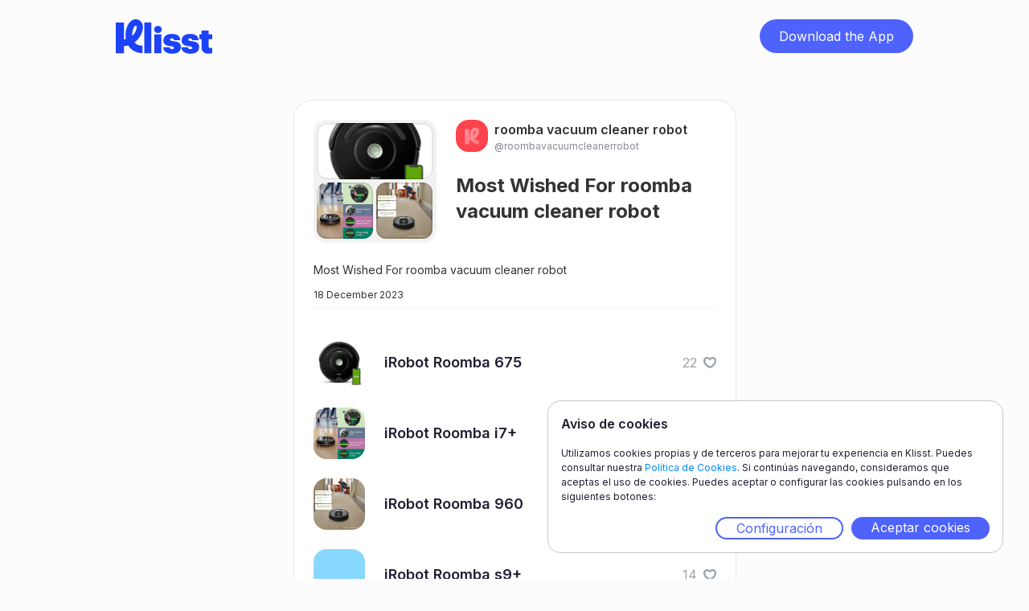

--- FILE ---
content_type: text/html;charset=UTF-8
request_url: https://www.klisst.com/k/4e162bba-10c2-485f-93ad-ec243c5267e4
body_size: 5128
content:
<!DOCTYPE HTML>
<html lang="es">
<head>
    
    <title>Most Wished For roomba vacuum cleaner robot</title>
    <meta http-equiv="Content-Type" content="text/html; charset=UTF-8"/>
    <meta name="viewport" content="width=device-width, initial-scale=1"/>
    <meta name="apple-itunes-app" content="app-id=1534913175, app-argument=https://www.klisst.com/k/4e162bba-10c2-485f-93ad-ec243c5267e4"/>

    
        
        <!-- Twitter -->
        <meta name="twitter:card" content="summary_large_image"/>
        <meta name="twitter:description" content="Most Wished For roomba vacuum cleaner robot"/>
        <meta name="twitter:title" content="Most Wished For roomba vacuum cleaner robot"/>
        <meta name="twitter:image"/>
    
        
        <!-- Opengraph -->
        <meta property="og:title" content="Most Wished For roomba vacuum cleaner robot"/>
        <meta property="og:type" content="website"/>
        <meta property="og:description" content="Most Wished For roomba vacuum cleaner robot"/>
        <meta property="og:site_name" content="Klisst"/>
        <meta property="og:url" content="https://www.klisst.com/k/4e162bba-10c2-485f-93ad-ec243c5267e4"/>
        <meta property="og:image:alt" content="Most Wished For roomba vacuum cleaner robot"/>

        <meta property="og:image"/>
        <meta property="og:image:secure_url"/>
        <meta property="og:image:width" content="1200"/>
        <meta property="og:image:height" content="630"/>
    
        
        <!-- Whatsapp -->
        <meta property="og:image"/>
        <meta property="og:image:secure_url"/>
        <meta property="og:image:type" content="image/png"/>
        <meta property="og:image:width" content="300"/>
        <meta property="og:image:height" content="300"/>
    
        
        <!-- Google -->
        <meta name="description" content="Most Wished For roomba vacuum cleaner robot"/>
    
    

    <link href="/css/normalize.css" rel="stylesheet" type="text/css"/>
    <link href="/css/components.css" rel="stylesheet" type="text/css"/>
    <link href="/css/klisst-webview.css?v=1" rel="stylesheet"
          type="text/css"/>

    <!-- Fonts loading !-->
    <script src="https://ajax.googleapis.com/ajax/libs/webfont/1.6.26/webfont.js"></script>
    <script>WebFont.load({google: {families: ["Inter:regular,500,600,700,800,900"]}});</script>
    <!--[if lt IE 9]>
    <script src="https://cdnjs.cloudflare.com/ajax/libs/html5shiv/3.7.3/html5shiv.min.js"></script><![endif]-->
    <link href="/img/favicon.png" rel="shortcut icon" type="image/x-icon"/>
    <link href="/img/webclip.png" rel="apple-touch-icon"/>
<!-- Ad Sense !-->
<script async="async" src="https://pagead2.googlesyndication.com/pagead/js/adsbygoogle.js?client=ca-pub-4303001996402572"
            crossorigin="anonymous">
    </script>
<link rel="canonical" href="https://www.klisst.com/k/4e162bba-10c2-485f-93ad-ec243c5267e4"/>
</head>

<body class="body preload">
<div class="navbar">
    <div class="container w-container">
        <div class="navbar-content">
            <div class="logo-wrap">
                <a href="#" class="logo w-inline-block">
                    <img src="/img/Logo-L.svg" loading="lazy" alt="" class="image"/>
                </a>
            </div>
            <div class="wrap-button-app-menu">
                <a href="https://getklisst.page.link/?apn=com.klisst&amp;ibi=com.klisst.klisst&amp;isi=1534913175&amp;ofl=https://www.klisst.com/unsupported/device&amp;link=https://www.klisst.com/k/4e162bba-10c2-485f-93ad-ec243c5267e4"
                   onclick="trackClickedDownload('download_button')"
                   class="button-download-app-header w-button">Download the App</a>
            </div>
        </div>
    </div>
</div>
<div class="section">
    <div class="container w-container">
        <section class="card-wrap">
    <div class="card">
        <div class="head-card">
            

    

    
    

    <div class="grid-photos" onclick="openModal('list_image')">
        <div class="grid-photo-large border-img">
            <img src="https://static.klisst.com/12acd3b1-db81-41c5-8f59-e342219060f5.jpeg"
                 loading="lazy"
                 alt="imagen superior del avatar de la lista"
                 class="image-3"/>
            <div class="border-decoration-img"></div>
        </div>
        <div class="grid-photo-small-wrap">
            <div class="grid-photo-small _1">
                <img src="https://static.klisst.com/7a07c58c-8c4d-482f-8bec-65b5a859c1fd.jpeg"
                     loading="lazy"
                     alt="imagen inferior izquierda del avatar de la lista"
                     class="image-small"/>
                <div class="border-decoration-img"></div>
            </div>
            <div class="grid-photo-small _2 bottom-right">
                <img src="https://static.klisst.com/b44fbc2e-b0a3-4dbd-9d3a-e36b89f82eba.jpeg"
                     loading="lazy"
                     alt="imagen inferior derecha del avatar de la lista"
                     class="image-small"/>
                <div class="border-decoration-img"></div>
            </div>
        </div>

        
    

    

    


    </div>

            <div class="div-block-12">
                <a class="author-link"
   href="https://www.klisst.com/roombavacuumcleanerrobot"
   title="Ver el perfil de roomba vacuum cleaner robot">

    <div class="author">
        <div class="author-image">
            <img src="/img/defaultProfileImageInWebsite.svg" loading="lazy" alt=""
                 style="background-color: #FE434F;"/>
        </div>
        <div>
            <div>
                <p class="body-l">roomba vacuum cleaner robot</p>
            </div>
            <div class="name-perfil">
                <p class="body-s name-perfil">@roombavacuumcleanerrobot</p>
            </div>
        </div>
    </div>
</a>
                <div class="grid-title">
                    <h1 class="l up-to-lines-3">Most Wished For roomba vacuum cleaner robot</h1>
                </div>
            </div>
        </div>
        <div class="body-card">
            <div class="grid-title-mobile">
                <h1 class="l up-to-lines-3">Most Wished For roomba vacuum cleaner robot</h1>
            </div>
            <div class="body-card-text">
                <p class="body-xs"><span>Most Wished For roomba vacuum cleaner robot</span>
                    
                        
                    
                </p>
            </div>
        </div>
        <div class="div-block-7">
            <div class="separador-superior">
                <div class="div-block-26">
                    <p class="body-xxs">18 December 2023</p>
                </div>
                
    

    

    


            </div>
            

            

        </div>

        
            

            <ul class="list-simple">
                
                    <li class="list-item-simple">
                        <a href="https://www.klisst.com/k/4e162bba-10c2-485f-93ad-ec243c5267e4/i/2438821" class="link-block-2 w-inline-block" style="flex: 1;">
                            <div class="list-image">
                                
                                    
                                    <img
                                        src="https://static.klisst.com/12acd3b1-db81-41c5-8f59-e342219060f5.jpeg" loading="lazy"
                                        alt="iRobot Roomba 675" class="item-in-list-image"
                                    >
                                
                                
                            </div>
                            <div class="list-title">
                                <h2 class="body-m-bold up-to-lines-2">iRobot Roomba 675</h2>
                            </div>
                        </a>
                        
    <div class="list-like-section"
         id="like-section-item-2438821"
         data-klisst-publicId="4e162bba-10c2-485f-93ad-ec243c5267e4"
         data-klisst-title="Most Wished For roomba vacuum cleaner robot"
         data-item-id="2438821"
         data-item-title="iRobot Roomba 675"
         data-item-author-id="36987"
         data-item-author-username="roombavacuumcleanerrobot"
         onclick="toggleLikeItem(
                 { publicId: this.getAttribute('data-klisst-publicId'), title: this.getAttribute('data-klisst-title')},
                 {
                     id: this.getAttribute('data-item-id'), title: this.getAttribute('data-item-title'),
                     author: { id: this.getAttribute('data-item-author-id'), username: this.getAttribute('data-item-author-username')}
                 },
                 'light')"
    >
        <div id="like-count-item-2438821"
             class="body-s color-light-gray">22</div>
        <div class="list-like-image-container">
            <img class="list-like-image" src="/img/heart-light.svg"
                 id="like-image-item-empty-2438821"
                 loading="lazy"
                 alt="empty-heart"/>
            <img class="list-like-image heart-hidden" src="/img/heart-red.svg"
                 id="like-image-item-full-2438821"
                 loading="lazy"
                 alt="full-heart"/>
        </div>
    </div>

                    </li>
                
                    <li class="list-item-simple">
                        <a href="https://www.klisst.com/k/4e162bba-10c2-485f-93ad-ec243c5267e4/i/2438820" class="link-block-2 w-inline-block" style="flex: 1;">
                            <div class="list-image">
                                
                                    
                                    <img
                                        src="https://static.klisst.com/7a07c58c-8c4d-482f-8bec-65b5a859c1fd.jpeg" loading="lazy"
                                        alt="iRobot Roomba i7+" class="item-in-list-image"
                                    >
                                
                                
                            </div>
                            <div class="list-title">
                                <h2 class="body-m-bold up-to-lines-2">iRobot Roomba i7+</h2>
                            </div>
                        </a>
                        
    <div class="list-like-section"
         id="like-section-item-2438820"
         data-klisst-publicId="4e162bba-10c2-485f-93ad-ec243c5267e4"
         data-klisst-title="Most Wished For roomba vacuum cleaner robot"
         data-item-id="2438820"
         data-item-title="iRobot Roomba i7+"
         data-item-author-id="36987"
         data-item-author-username="roombavacuumcleanerrobot"
         onclick="toggleLikeItem(
                 { publicId: this.getAttribute('data-klisst-publicId'), title: this.getAttribute('data-klisst-title')},
                 {
                     id: this.getAttribute('data-item-id'), title: this.getAttribute('data-item-title'),
                     author: { id: this.getAttribute('data-item-author-id'), username: this.getAttribute('data-item-author-username')}
                 },
                 'light')"
    >
        <div id="like-count-item-2438820"
             class="body-s color-light-gray">20</div>
        <div class="list-like-image-container">
            <img class="list-like-image" src="/img/heart-light.svg"
                 id="like-image-item-empty-2438820"
                 loading="lazy"
                 alt="empty-heart"/>
            <img class="list-like-image heart-hidden" src="/img/heart-red.svg"
                 id="like-image-item-full-2438820"
                 loading="lazy"
                 alt="full-heart"/>
        </div>
    </div>

                    </li>
                
                    <li class="list-item-simple">
                        <a href="https://www.klisst.com/k/4e162bba-10c2-485f-93ad-ec243c5267e4/i/2438819" class="link-block-2 w-inline-block" style="flex: 1;">
                            <div class="list-image">
                                
                                    
                                    <img
                                        src="https://static.klisst.com/b44fbc2e-b0a3-4dbd-9d3a-e36b89f82eba.jpeg" loading="lazy"
                                        alt="iRobot Roomba 960" class="item-in-list-image"
                                    >
                                
                                
                            </div>
                            <div class="list-title">
                                <h2 class="body-m-bold up-to-lines-2">iRobot Roomba 960</h2>
                            </div>
                        </a>
                        
    <div class="list-like-section"
         id="like-section-item-2438819"
         data-klisst-publicId="4e162bba-10c2-485f-93ad-ec243c5267e4"
         data-klisst-title="Most Wished For roomba vacuum cleaner robot"
         data-item-id="2438819"
         data-item-title="iRobot Roomba 960"
         data-item-author-id="36987"
         data-item-author-username="roombavacuumcleanerrobot"
         onclick="toggleLikeItem(
                 { publicId: this.getAttribute('data-klisst-publicId'), title: this.getAttribute('data-klisst-title')},
                 {
                     id: this.getAttribute('data-item-id'), title: this.getAttribute('data-item-title'),
                     author: { id: this.getAttribute('data-item-author-id'), username: this.getAttribute('data-item-author-username')}
                 },
                 'light')"
    >
        <div id="like-count-item-2438819"
             class="body-s color-light-gray">13</div>
        <div class="list-like-image-container">
            <img class="list-like-image" src="/img/heart-light.svg"
                 id="like-image-item-empty-2438819"
                 loading="lazy"
                 alt="empty-heart"/>
            <img class="list-like-image heart-hidden" src="/img/heart-red.svg"
                 id="like-image-item-full-2438819"
                 loading="lazy"
                 alt="full-heart"/>
        </div>
    </div>

                    </li>
                
                    <li class="list-item-simple">
                        <a href="https://www.klisst.com/k/4e162bba-10c2-485f-93ad-ec243c5267e4/i/2438818" class="link-block-2 w-inline-block" style="flex: 1;">
                            <div class="list-image">
                                
                                    <div
                                        class="item-in-list-image"
                                        style="background-color: #89D8FF;"
                                    ></div>
                                    
                                
                                
                            </div>
                            <div class="list-title">
                                <h2 class="body-m-bold up-to-lines-2">iRobot Roomba s9+</h2>
                            </div>
                        </a>
                        
    <div class="list-like-section"
         id="like-section-item-2438818"
         data-klisst-publicId="4e162bba-10c2-485f-93ad-ec243c5267e4"
         data-klisst-title="Most Wished For roomba vacuum cleaner robot"
         data-item-id="2438818"
         data-item-title="iRobot Roomba s9+"
         data-item-author-id="36987"
         data-item-author-username="roombavacuumcleanerrobot"
         onclick="toggleLikeItem(
                 { publicId: this.getAttribute('data-klisst-publicId'), title: this.getAttribute('data-klisst-title')},
                 {
                     id: this.getAttribute('data-item-id'), title: this.getAttribute('data-item-title'),
                     author: { id: this.getAttribute('data-item-author-id'), username: this.getAttribute('data-item-author-username')}
                 },
                 'light')"
    >
        <div id="like-count-item-2438818"
             class="body-s color-light-gray">14</div>
        <div class="list-like-image-container">
            <img class="list-like-image" src="/img/heart-light.svg"
                 id="like-image-item-empty-2438818"
                 loading="lazy"
                 alt="empty-heart"/>
            <img class="list-like-image heart-hidden" src="/img/heart-red.svg"
                 id="like-image-item-full-2438818"
                 loading="lazy"
                 alt="full-heart"/>
        </div>
    </div>

                    </li>
                
                    <li class="list-item-simple">
                        <a href="https://www.klisst.com/k/4e162bba-10c2-485f-93ad-ec243c5267e4/i/2438817" class="link-block-2 w-inline-block" style="flex: 1;">
                            <div class="list-image">
                                
                                    
                                    <img
                                        src="https://static.klisst.com/02140bf9-1543-4f36-b163-5442877d082c.jpeg" loading="lazy"
                                        alt="iRobot Roomba e5" class="item-in-list-image"
                                    >
                                
                                
                            </div>
                            <div class="list-title">
                                <h2 class="body-m-bold up-to-lines-2">iRobot Roomba e5</h2>
                            </div>
                        </a>
                        
    <div class="list-like-section"
         id="like-section-item-2438817"
         data-klisst-publicId="4e162bba-10c2-485f-93ad-ec243c5267e4"
         data-klisst-title="Most Wished For roomba vacuum cleaner robot"
         data-item-id="2438817"
         data-item-title="iRobot Roomba e5"
         data-item-author-id="36987"
         data-item-author-username="roombavacuumcleanerrobot"
         onclick="toggleLikeItem(
                 { publicId: this.getAttribute('data-klisst-publicId'), title: this.getAttribute('data-klisst-title')},
                 {
                     id: this.getAttribute('data-item-id'), title: this.getAttribute('data-item-title'),
                     author: { id: this.getAttribute('data-item-author-id'), username: this.getAttribute('data-item-author-username')}
                 },
                 'light')"
    >
        <div id="like-count-item-2438817"
             class="body-s color-light-gray">6</div>
        <div class="list-like-image-container">
            <img class="list-like-image" src="/img/heart-light.svg"
                 id="like-image-item-empty-2438817"
                 loading="lazy"
                 alt="empty-heart"/>
            <img class="list-like-image heart-hidden" src="/img/heart-red.svg"
                 id="like-image-item-full-2438817"
                 loading="lazy"
                 alt="full-heart"/>
        </div>
    </div>

                    </li>
                
                    <li class="list-item-simple">
                        <a href="https://www.klisst.com/k/4e162bba-10c2-485f-93ad-ec243c5267e4/i/2438816" class="link-block-2 w-inline-block" style="flex: 1;">
                            <div class="list-image">
                                
                                    
                                    <img
                                        src="https://static.klisst.com/0f4651f3-6041-434f-ac17-3c5c0673da1b.jpeg" loading="lazy"
                                        alt="iRobot Roomba 890" class="item-in-list-image"
                                    >
                                
                                
                            </div>
                            <div class="list-title">
                                <h2 class="body-m-bold up-to-lines-2">iRobot Roomba 890</h2>
                            </div>
                        </a>
                        
    <div class="list-like-section"
         id="like-section-item-2438816"
         data-klisst-publicId="4e162bba-10c2-485f-93ad-ec243c5267e4"
         data-klisst-title="Most Wished For roomba vacuum cleaner robot"
         data-item-id="2438816"
         data-item-title="iRobot Roomba 890"
         data-item-author-id="36987"
         data-item-author-username="roombavacuumcleanerrobot"
         onclick="toggleLikeItem(
                 { publicId: this.getAttribute('data-klisst-publicId'), title: this.getAttribute('data-klisst-title')},
                 {
                     id: this.getAttribute('data-item-id'), title: this.getAttribute('data-item-title'),
                     author: { id: this.getAttribute('data-item-author-id'), username: this.getAttribute('data-item-author-username')}
                 },
                 'light')"
    >
        <div id="like-count-item-2438816"
             class="body-s color-light-gray">4</div>
        <div class="list-like-image-container">
            <img class="list-like-image" src="/img/heart-light.svg"
                 id="like-image-item-empty-2438816"
                 loading="lazy"
                 alt="empty-heart"/>
            <img class="list-like-image heart-hidden" src="/img/heart-red.svg"
                 id="like-image-item-full-2438816"
                 loading="lazy"
                 alt="full-heart"/>
        </div>
    </div>

                    </li>
                
                    <li class="list-item-simple">
                        <a href="https://www.klisst.com/k/4e162bba-10c2-485f-93ad-ec243c5267e4/i/2438815" class="link-block-2 w-inline-block" style="flex: 1;">
                            <div class="list-image">
                                
                                    
                                    <img
                                        src="https://static.klisst.com/27482353-9d02-4349-8915-3da5339f3344.jpeg" loading="lazy"
                                        alt="iRobot Roomba 614" class="item-in-list-image"
                                    >
                                
                                
                            </div>
                            <div class="list-title">
                                <h2 class="body-m-bold up-to-lines-2">iRobot Roomba 614</h2>
                            </div>
                        </a>
                        
    <div class="list-like-section"
         id="like-section-item-2438815"
         data-klisst-publicId="4e162bba-10c2-485f-93ad-ec243c5267e4"
         data-klisst-title="Most Wished For roomba vacuum cleaner robot"
         data-item-id="2438815"
         data-item-title="iRobot Roomba 614"
         data-item-author-id="36987"
         data-item-author-username="roombavacuumcleanerrobot"
         onclick="toggleLikeItem(
                 { publicId: this.getAttribute('data-klisst-publicId'), title: this.getAttribute('data-klisst-title')},
                 {
                     id: this.getAttribute('data-item-id'), title: this.getAttribute('data-item-title'),
                     author: { id: this.getAttribute('data-item-author-id'), username: this.getAttribute('data-item-author-username')}
                 },
                 'light')"
    >
        <div id="like-count-item-2438815"
             class="body-s color-light-gray">5</div>
        <div class="list-like-image-container">
            <img class="list-like-image" src="/img/heart-light.svg"
                 id="like-image-item-empty-2438815"
                 loading="lazy"
                 alt="empty-heart"/>
            <img class="list-like-image heart-hidden" src="/img/heart-red.svg"
                 id="like-image-item-full-2438815"
                 loading="lazy"
                 alt="full-heart"/>
        </div>
    </div>

                    </li>
                
                    <li class="list-item-simple">
                        <a href="https://www.klisst.com/k/4e162bba-10c2-485f-93ad-ec243c5267e4/i/2438814" class="link-block-2 w-inline-block" style="flex: 1;">
                            <div class="list-image">
                                
                                    
                                    <img
                                        src="https://static.klisst.com/5098eb68-3e21-4a3b-b613-33f64bd0c26a.jpeg" loading="lazy"
                                        alt="iRobot Roomba 980" class="item-in-list-image"
                                    >
                                
                                
                            </div>
                            <div class="list-title">
                                <h2 class="body-m-bold up-to-lines-2">iRobot Roomba 980</h2>
                            </div>
                        </a>
                        
    <div class="list-like-section"
         id="like-section-item-2438814"
         data-klisst-publicId="4e162bba-10c2-485f-93ad-ec243c5267e4"
         data-klisst-title="Most Wished For roomba vacuum cleaner robot"
         data-item-id="2438814"
         data-item-title="iRobot Roomba 980"
         data-item-author-id="36987"
         data-item-author-username="roombavacuumcleanerrobot"
         onclick="toggleLikeItem(
                 { publicId: this.getAttribute('data-klisst-publicId'), title: this.getAttribute('data-klisst-title')},
                 {
                     id: this.getAttribute('data-item-id'), title: this.getAttribute('data-item-title'),
                     author: { id: this.getAttribute('data-item-author-id'), username: this.getAttribute('data-item-author-username')}
                 },
                 'light')"
    >
        <div id="like-count-item-2438814"
             class="body-s color-light-gray">1</div>
        <div class="list-like-image-container">
            <img class="list-like-image" src="/img/heart-light.svg"
                 id="like-image-item-empty-2438814"
                 loading="lazy"
                 alt="empty-heart"/>
            <img class="list-like-image heart-hidden" src="/img/heart-red.svg"
                 id="like-image-item-full-2438814"
                 loading="lazy"
                 alt="full-heart"/>
        </div>
    </div>

                    </li>
                
                    <li class="list-item-simple">
                        <a href="https://www.klisst.com/k/4e162bba-10c2-485f-93ad-ec243c5267e4/i/2438813" class="link-block-2 w-inline-block" style="flex: 1;">
                            <div class="list-image">
                                
                                    
                                    <img
                                        src="https://static.klisst.com/54fd8072-f741-4cdd-8cad-ca208b4e7818.jpeg" loading="lazy"
                                        alt="iRobot Roomba 690" class="item-in-list-image"
                                    >
                                
                                
                            </div>
                            <div class="list-title">
                                <h2 class="body-m-bold up-to-lines-2">iRobot Roomba 690</h2>
                            </div>
                        </a>
                        
    <div class="list-like-section"
         id="like-section-item-2438813"
         data-klisst-publicId="4e162bba-10c2-485f-93ad-ec243c5267e4"
         data-klisst-title="Most Wished For roomba vacuum cleaner robot"
         data-item-id="2438813"
         data-item-title="iRobot Roomba 690"
         data-item-author-id="36987"
         data-item-author-username="roombavacuumcleanerrobot"
         onclick="toggleLikeItem(
                 { publicId: this.getAttribute('data-klisst-publicId'), title: this.getAttribute('data-klisst-title')},
                 {
                     id: this.getAttribute('data-item-id'), title: this.getAttribute('data-item-title'),
                     author: { id: this.getAttribute('data-item-author-id'), username: this.getAttribute('data-item-author-username')}
                 },
                 'light')"
    >
        <div id="like-count-item-2438813"
             class="body-s color-light-gray"></div>
        <div class="list-like-image-container">
            <img class="list-like-image" src="/img/heart-light.svg"
                 id="like-image-item-empty-2438813"
                 loading="lazy"
                 alt="empty-heart"/>
            <img class="list-like-image heart-hidden" src="/img/heart-red.svg"
                 id="like-image-item-full-2438813"
                 loading="lazy"
                 alt="full-heart"/>
        </div>
    </div>

                    </li>
                
                    <li class="list-item-simple">
                        <a href="https://www.klisst.com/k/4e162bba-10c2-485f-93ad-ec243c5267e4/i/2438812" class="link-block-2 w-inline-block" style="flex: 1;">
                            <div class="list-image">
                                
                                    
                                    <img
                                        src="https://static.klisst.com/10c1fcc9-2a0c-4456-a3e9-37ac34793afd.jpeg" loading="lazy"
                                        alt="iRobot Roomba 675" class="item-in-list-image"
                                    >
                                
                                
                            </div>
                            <div class="list-title">
                                <h2 class="body-m-bold up-to-lines-2">iRobot Roomba 675</h2>
                            </div>
                        </a>
                        
    <div class="list-like-section"
         id="like-section-item-2438812"
         data-klisst-publicId="4e162bba-10c2-485f-93ad-ec243c5267e4"
         data-klisst-title="Most Wished For roomba vacuum cleaner robot"
         data-item-id="2438812"
         data-item-title="iRobot Roomba 675"
         data-item-author-id="36987"
         data-item-author-username="roombavacuumcleanerrobot"
         onclick="toggleLikeItem(
                 { publicId: this.getAttribute('data-klisst-publicId'), title: this.getAttribute('data-klisst-title')},
                 {
                     id: this.getAttribute('data-item-id'), title: this.getAttribute('data-item-title'),
                     author: { id: this.getAttribute('data-item-author-id'), username: this.getAttribute('data-item-author-username')}
                 },
                 'light')"
    >
        <div id="like-count-item-2438812"
             class="body-s color-light-gray"></div>
        <div class="list-like-image-container">
            <img class="list-like-image" src="/img/heart-light.svg"
                 id="like-image-item-empty-2438812"
                 loading="lazy"
                 alt="empty-heart"/>
            <img class="list-like-image heart-hidden" src="/img/heart-red.svg"
                 id="like-image-item-full-2438812"
                 loading="lazy"
                 alt="full-heart"/>
        </div>
    </div>

                    </li>
                
            </ul>
        
    </div>
</section>
    </div>

    
    <div id="download_app_modal" class="wrap-modal" style="display: none">
        <div class="modal-2" style="background-image: url(/img/download-modal-back-img.png);">
            <div class="wrapper-text-modal">
                <div class="title-modal"><h2 class="l title-modal"><span class="text-span-4">Guarda</span> lo que
                    quieras, <span class="text-span-4">crea</span> listas y <span class="text-span-4">compártelas</span>
                    con tus amigos.</h2>
                </div>
                <div class="text-modal-2">
                    <p class="body-s-2">Descárgate Klisst en un instante y empieza a guardar y compartir tus listas.</p>
                </div>
            </div>

            

    <div class="wrapper-bnt-app-modal">
        <a href="https://getklisst.page.link/?apn=com.klisst&amp;ibi=com.klisst.klisst&amp;isi=1534913175&amp;ofl=https://www.klisst.com/unsupported/device&amp;link=https://www.klisst.com/k/4e162bba-10c2-485f-93ad-ec243c5267e4"
           onclick="trackClickedModalDownload('download_button')"
           class="button-dowload-app w-button">Descarga la App</a>
    </div>

    <div class="logos-app">
        <a href="#"
           data-android="https://apps.apple.com/us/app/klisst/id1534913175"
           data-ios="https://getklisst.page.link/?ibi=com.klisst.klisst&amp;isi=1534913175&amp;link=https://www.klisst.com/k/4e162bba-10c2-485f-93ad-ec243c5267e4"
           data-unknown="https://apps.apple.com/us/app/klisst/id1534913175"
           onclick="redirectToDownloadByPlatform(this.getAttribute('data-ios'), this.getAttribute('data-android'), this.getAttribute('data-unknown'), klisstConstants.reporting.appleStore)"
           class="w-inline-block">
            <img src="/img/Download_on_the_App_Store_Badge_ES_RGB_blk_100217-1.svg"
                 loading="lazy" alt=""
                 class="img-app-store"/>
        </a>
        <a href="#"
           data-android="https://getklisst.page.link/?apn=com.klisst&amp;link=https://www.klisst.com/k/4e162bba-10c2-485f-93ad-ec243c5267e4"
           data-ios="https://play.google.com/store/apps/details?id=com.klisst"
           data-unknown="https://play.google.com/store/apps/details?id=com.klisst"
           onclick="redirectToDownloadByPlatform(this.getAttribute('data-ios'), this.getAttribute('data-android'), this.getAttribute('data-unknown'), klisstConstants.reporting.playStore)"
           class="link-block w-inline-block">
            <img src="/img/g10.svg" loading="lazy" alt=""/>
        </a>
    </div>

    <img src="/img/Close.svg"
         loading="lazy" alt="" onclick="closeModal()" class="modal-close"/>

        </div>
        <div class="bg-modal" onclick="closeModal()"></div>
    </div>


    <div id="download_app_modal_explore" class="wrap-modal" style="display: none">
        <div class="modal-2" style="background-image: url(/img/download-modal-explore-back-img.png);">
            <div class="wrapper-text-modal">
                <div><h2 class="l title-modal-2"><span class="text-span-4">Descárgate</span> klisst y
                    <span class="text-span-4">descubre</span> mucho más <span class="text-span-4">contenido</span>
                    para tí.</h2>
                </div>
                <div class="text-modal-2">
                    <p class="body-s-2">Sigue los favoritos de tus amigos y no te pierdas ninguna novedad.</p>
                </div>
            </div>

            

    <div class="wrapper-bnt-app-modal">
        <a href="https://getklisst.page.link/?apn=com.klisst&amp;ibi=com.klisst.klisst&amp;isi=1534913175&amp;ofl=https://www.klisst.com/unsupported/device&amp;link=https://www.klisst.com/k/4e162bba-10c2-485f-93ad-ec243c5267e4"
           onclick="trackClickedModalDownload('download_button')"
           class="button-dowload-app w-button">Descarga la App</a>
    </div>

    <div class="logos-app">
        <a href="#"
           data-android="https://apps.apple.com/us/app/klisst/id1534913175"
           data-ios="https://getklisst.page.link/?ibi=com.klisst.klisst&amp;isi=1534913175&amp;link=https://www.klisst.com/k/4e162bba-10c2-485f-93ad-ec243c5267e4"
           data-unknown="https://apps.apple.com/us/app/klisst/id1534913175"
           onclick="redirectToDownloadByPlatform(this.getAttribute('data-ios'), this.getAttribute('data-android'), this.getAttribute('data-unknown'), klisstConstants.reporting.appleStore)"
           class="w-inline-block">
            <img src="/img/Download_on_the_App_Store_Badge_ES_RGB_blk_100217-1.svg"
                 loading="lazy" alt=""
                 class="img-app-store"/>
        </a>
        <a href="#"
           data-android="https://getklisst.page.link/?apn=com.klisst&amp;link=https://www.klisst.com/k/4e162bba-10c2-485f-93ad-ec243c5267e4"
           data-ios="https://play.google.com/store/apps/details?id=com.klisst"
           data-unknown="https://play.google.com/store/apps/details?id=com.klisst"
           onclick="redirectToDownloadByPlatform(this.getAttribute('data-ios'), this.getAttribute('data-android'), this.getAttribute('data-unknown'), klisstConstants.reporting.playStore)"
           class="link-block w-inline-block">
            <img src="/img/g10.svg" loading="lazy" alt=""/>
        </a>
    </div>

    <img src="/img/Close.svg"
         loading="lazy" alt="" onclick="closeModal()" class="modal-close"/>

        </div>
        <div class="bg-modal" onclick="closeModal()"></div>
    </div>



</div>

<section id="cookie_banner" class="cookie_container cookie_banner_container" style="display: none">
    <header>
        <h2 class="cookie-banner-title">Aviso de cookies</h2>
    </header>
    <p class="cookie-banner-text">
        Utilizamos cookies propias y de terceros para mejorar tu experiencia en Klisst. Puedes consultar nuestra <a
        href="https://get.klisst.com/politica-cookies" target="_blank">Política de Cookies</a>. Si continúas navegando, consideramos que aceptas el uso de
        cookies. Puedes aceptar o configurar las cookies pulsando en los siguientes botones:
    </p>
    <div class="cookie_banner_actions">
        <a class="button cookie_configuration" onclick="openCookieConfig()" href="#">Configuración</a>
        <a class="button cookie_accept" onclick="acceptAllCookies()" href="#">Aceptar cookies</a>
    </div>
</section>
<section id="cookie_config" class="cookie_container cookie_config_container" style="display: none">
    <header class="cookie_config_navbar">
        <h2 class="cookie-banner-title"> Aviso de cookies</h2>
        <a href="#" onclick="closeCookieConfig()" class="cookie_config_close cookie-banner-title"><img
            src="/img/Close.svg" alt="cerrar"/></a>
    </header>
    <p>Este sitio web utiliza únicamente las cookies indicadas en los siguientes apartados:</p>
    <ul class="cookie_type_list">
        <li class="cookie_type_item">
            <input id="cookies_for_analytics" type="checkbox" value="analytics" checked="checked"/><label
            for="cookies_for_analytics">Cookies analíticas</label>
        </li>
    </ul>
    <p>
        Si necesitas más información, puedes consultar nuestra <a href="https://get.klisst.com/politica-cookies" target="_blank">Política de Cookies</a>.
    </p>
    <p>
        Puedes aceptar o rechazar la instalación las cookies quitando el check de cada tipo de cookie y aceptando la
        configuración.
    </p>
    <div class="cookie_banner_actions">
        <a class="button cookie_accept" onclick="saveCookieConfig()" href="#">Guardar configuración</a>
    </div>
</section>
<script src="https://d3e54v103j8qbb.cloudfront.net/js/jquery-3.5.1.min.dc5e7f18c8.js?site=60ddc94a454d46725a183119"
        integrity="sha256-9/aliU8dGd2tb6OSsuzixeV4y/faTqgFtohetphbbj0=" crossorigin="anonymous"></script>
<script src='https://ajax.googleapis.com/ajax/libs/jqueryui/1.12.1/jquery-ui.min.js'></script>
<script src="https://www.googletagmanager.com/gtag/js?id= G-E4LDTW23XX"></script>
<script src="/js/klisst-webview.js"></script>
<!--[if lte IE 9]>

<script src="https://cdnjs.cloudflare.com/ajax/libs/placeholders/3.0.2/placeholders.min.js"></script><![endif]-->
<script>
    const klisstConfig = {
        amplitudeAPIKey: "923333475ce5b79fdaa96c7566f2861f",
        googleAnalyticsAPIKey: "G-E4LDTW23XX"
    };
</script>
<script src="/js/klisst.js"></script>

<script>
    setTrackingPageType('list');

    track("list_opened", {
        list_name: "Most Wished For roomba vacuum cleaner robot",
        list_id: "4e162bba-10c2-485f-93ad-ec243c5267e4",
        list_type: "public_list",
        owner_ID: 36987,
        user_name: "roombavacuumcleanerrobot",
        source: getTrackingSource(),
    });

    if (false) {
        track("item_recirculation_open", {
            list_name: "Most Wished For roomba vacuum cleaner robot",
            list_id: "4e162bba-10c2-485f-93ad-ec243c5267e4",
            list_type: "public_list",
            item_source: null,
            list_source: null,
        });
    }
</script>

</body>

</html>


--- FILE ---
content_type: text/html; charset=utf-8
request_url: https://www.google.com/recaptcha/api2/aframe
body_size: 267
content:
<!DOCTYPE HTML><html><head><meta http-equiv="content-type" content="text/html; charset=UTF-8"></head><body><script nonce="fXyI-l2NVd_jHcLCyLBo6A">/** Anti-fraud and anti-abuse applications only. See google.com/recaptcha */ try{var clients={'sodar':'https://pagead2.googlesyndication.com/pagead/sodar?'};window.addEventListener("message",function(a){try{if(a.source===window.parent){var b=JSON.parse(a.data);var c=clients[b['id']];if(c){var d=document.createElement('img');d.src=c+b['params']+'&rc='+(localStorage.getItem("rc::a")?sessionStorage.getItem("rc::b"):"");window.document.body.appendChild(d);sessionStorage.setItem("rc::e",parseInt(sessionStorage.getItem("rc::e")||0)+1);localStorage.setItem("rc::h",'1766373321777');}}}catch(b){}});window.parent.postMessage("_grecaptcha_ready", "*");}catch(b){}</script></body></html>

--- FILE ---
content_type: image/svg+xml
request_url: https://www.klisst.com/img/Close.svg
body_size: 45
content:
<svg width="25" height="25" viewBox="0 0 25 25" fill="none" xmlns="http://www.w3.org/2000/svg">
<path d="M18.75 6.25L6.25 18.75M6.25 6.25L18.75 18.75" stroke="#1F1F31" stroke-width="4.6875" stroke-linecap="round" stroke-linejoin="round"/>
</svg>


--- FILE ---
content_type: image/svg+xml
request_url: https://www.klisst.com/img/Logo-L.svg
body_size: 4148
content:
<svg width="120" height="43" viewBox="0 0 120 43" fill="none" xmlns="http://www.w3.org/2000/svg">
<path fill-rule="evenodd" clip-rule="evenodd" d="M12.6245 24.77C11.8049 24.8962 10.9716 24.949 10.1346 24.9255V33.3242C11.9399 33.2804 13.7404 33.0304 15.4864 32.5713C15.5606 32.6957 15.636 32.8195 15.7126 32.9426C16.9615 34.9262 18.5627 36.6645 20.4373 38.0718C22.3153 39.4637 24.4275 40.5078 26.6738 41.1546C28.7985 41.7578 30.9915 42.0872 33.1997 42.1349V32.6857C31.8168 32.7534 30.431 32.6332 29.0804 32.3284C27.8511 32.0453 26.6822 31.5454 25.6285 30.8519C24.7645 30.2683 24.0008 29.5508 23.3654 28.7277C24.7775 27.6783 26.0801 26.4876 27.2526 25.1735C28.6536 23.6103 29.8703 21.8913 30.8787 20.0502C31.926 18.1791 32.7204 16.1773 33.241 14.0972C33.5133 12.987 33.6843 11.8543 33.7519 10.7132C33.8279 9.4375 33.7195 8.15752 33.43 6.9128C33.2586 6.19935 33.0112 5.50637 32.6918 4.84577C32.333 4.12145 31.8737 3.45142 31.3276 2.85552C30.7599 2.22421 30.0998 1.6826 29.3698 1.24915C29.3064 1.21541 29.243 1.18026 29.1795 1.14504C29.0596 1.07853 28.9392 1.01178 28.8176 0.953856C28.6316 0.865269 28.4485 0.785542 28.2565 0.70286C28.0825 0.627903 27.9304 0.574788 27.7715 0.519313C27.7551 0.513597 27.7386 0.507856 27.7221 0.502063C27.5449 0.440053 27.3618 0.383947 27.1787 0.330795C26.4094 0.116405 25.615 0.00519043 24.8164 7.08301e-05C23.9974 -0.00324829 23.1821 0.1101 22.3951 0.336701C20.9733 0.758656 19.6624 1.48972 18.5563 2.47755C17.6215 3.30659 16.7995 4.25468 16.1113 5.29757C15.4873 6.23978 14.9449 7.2336 14.4902 8.26818C13.6369 10.2138 13.0212 12.2552 12.6564 14.3482C12.2925 16.3942 12.1382 18.472 12.1957 20.5493C12.229 21.9662 12.3726 23.3774 12.6245 24.77ZM20.5365 20.7462C21.9275 19.4445 23.1121 17.9297 24.0428 16.2528C24.7568 14.9917 25.3 13.6412 25.658 12.2369C25.8194 11.6054 25.9183 10.9595 25.9533 10.3086C25.9848 9.7917 25.9441 9.27289 25.8322 8.76722C25.791 8.60674 25.7346 8.45053 25.6639 8.30066C25.6267 8.22128 25.5768 8.14848 25.5163 8.0851C25.4829 8.05081 25.4452 8.02103 25.4041 7.99651C25.3888 7.9916 25.3747 7.98356 25.3627 7.97289C25.3436 7.97044 25.3253 7.96335 25.3096 7.95222C25.3096 7.95222 25.2416 7.93155 25.2151 7.91974L25.1147 7.89021C24.945 7.84178 24.7645 7.84693 24.5979 7.90497C24.3024 8.01844 24.0338 8.19244 23.8095 8.41582C23.4128 8.78973 23.0664 9.21357 22.7789 9.67671C22.4217 10.2394 22.1144 10.8322 21.8606 11.4484C21.3078 12.8079 20.9192 14.2284 20.703 15.6799C20.4335 17.36 20.3788 19.0622 20.5365 20.7462ZM10.1343 30.2047V23.5873V3.92395H0V42.1817H10.1343V30.2047ZM35.5677 42.1817H44.3171V3.92395H35.5677V42.1817ZM48.1024 42.1822H56.8518V18.8337H48.1024V42.1822ZM52.4786 17.0826C55.1569 17.0826 57.2032 15.2075 57.2032 12.6533C57.2032 10.0636 55.151 8.18848 52.4786 8.18848C49.8062 8.18848 47.7008 10.0636 47.7008 12.6533C47.7008 15.2193 49.756 17.0944 52.4786 17.0944V17.0826ZM80.9921 34.5494C80.9921 40.3076 76.6189 42.7644 70.0103 42.7644C63.1891 42.7644 59.1614 39.9503 59.0285 34.6823H67.0574C67.3261 36.209 67.9521 37.0948 69.9601 37.0948C71.658 37.0948 72.4169 36.4245 72.4169 35.4412C72.4169 34.4136 71.4336 33.8791 68.3095 33.4775C62.0139 32.7629 59.247 31.068 59.247 26.0658C59.247 20.7092 63.9333 18.1638 69.6471 18.1638C75.7183 18.1638 79.7815 20.1747 80.3159 25.8886H72.4228C72.1512 24.5037 71.3982 23.7005 69.7889 23.7005C68.1795 23.7005 67.4649 24.421 67.4649 25.3069C67.4649 26.3788 68.5368 26.8246 71.1265 27.0934C77.868 27.8965 80.9921 29.5029 80.9921 34.5494ZM92.7179 42.7644C99.3264 42.7644 103.7 40.3076 103.7 34.5494C103.7 29.5029 100.576 27.8965 93.8341 27.0934C91.2444 26.8246 90.1725 26.3788 90.1725 25.3069C90.1725 24.421 90.8871 23.7005 92.4934 23.7005C94.0998 23.7005 94.8558 24.5037 95.1274 25.8886H103.029C102.495 20.1747 98.4317 18.1638 92.3606 18.1638C86.6467 18.1638 81.9605 20.7092 81.9605 26.0658C81.9605 31.068 84.7273 32.7629 91.0229 33.4775C94.1471 33.8791 95.1274 34.4136 95.1274 35.4412C95.1274 36.4245 94.3685 37.0948 92.6736 37.0948C90.6656 37.0948 90.0396 36.209 89.7709 34.6823H81.7213C81.8542 39.9503 85.8731 42.7644 92.7179 42.7644ZM120 42.052C118.491 42.4874 116.929 42.711 115.358 42.7164C109.866 42.7164 106.742 40.2183 106.742 34.3745V24.7392H104.019V18.8334H106.742V14.0586H115.535V18.8216H120V24.7274H115.535V33.5211C115.535 35.1275 116.383 35.7978 117.812 35.7978C118.557 35.8141 119.299 35.693 120 35.4405V42.052Z" fill="#1C43F9"/>
</svg>


--- FILE ---
content_type: application/javascript
request_url: https://www.klisst.com/js/klisst.js
body_size: 4100
content:
window.pendingEvents = [];
$(document).ready(function () {
  showCookieBannerIfNotConfigured();
  initializeTrackers();
  loadLikeItems();
  loadSuggestions();
});

let downloadModalTimer = null;
const MODAL_LIKES_DELAY = 3000;
const SUGGESTED_KLISSTS_PAGE_SIZE = 6;

function getMobileOperatingSystem() {
  var userAgent = navigator.userAgent || navigator.vendor || window.opera;

  // Windows Phone must come first because its UA also contains "Android"
  if (/windows phone/i.test(userAgent)) {
    return klisstConstants.device.windowsPhone;
  }

  if (/android/i.test(userAgent)) {
    return klisstConstants.device.android;
  }

  // iOS detection from: http://stackoverflow.com/a/9039885/177710
  if (/iPad|iPhone|iPod/.test(userAgent) && !window.MSStream) {
    return klisstConstants.device.iOS;
  }

  return klisstConstants.device.unknown;
}

function redirectToDownloadByPlatform(appleStoreUrl, googlePlayUrl, unsupportedDeviceURL, button) {
  trackClickedModalDownload(button);
  const os = getMobileOperatingSystem();
  if (os == klisstConstants.device.android) {
    window.location = googlePlayUrl;
  } else if (os == klisstConstants.device.iOS) {
    window.location = appleStoreUrl;
  } else {
    window.location = unsupportedDeviceURL;
  }
}

function locationHashChanged() {
  $('body').removeClass('preload');
  switch (location.hash) {
    case '#show-modal':
      document.getElementById('download_app_modal').style.display = 'flex';
      break;
    case '#show-modal-likes':
      document.getElementById('download_app_modal_explore').style.display = 'flex';
      break;
    default:
      [].forEach.call(document.getElementsByClassName('wrap-modal'), element => {
        element.style.display = 'none';
      });
  }
}

window.onhashchange = locationHashChanged;
window.onload = locationHashChanged;

function openModal(source, fromPage) {
  clearTimeout(downloadModalTimer);
  track('download_modal_launched', {
    modal_launched_by: source,
    modal_page_type: getTrackingPageType(),
  });
  if (source === 'like_item' || source === 'unlike_item') {
    location.hash = '#show-modal-likes';
  } else {
    location.hash = '#show-modal';
  }
}

function closeModal() {
  location.hash = '';
  clearTimeout(downloadModalTimer);
}

function acceptAllCookies() {
  acceptCookies({
    amplitude: true,
    googleAnalytics: true,
  });
  closeCookieBanner();
}

function closeCookieBanner() {
  $('#cookie_banner').hide();
}

function openCookieBanner() {
  $('#cookie_banner').show();
}

function openCookieConfig() {
  closeCookieBanner();
  $('#cookie_config').show();
}

function closeCookieConfig() {
  $('#cookie_config').hide();
}

function showCookieBannerIfNotConfigured() {
  const shouldOpenCookieBanner = getAcceptedCookies();
  if (!shouldOpenCookieBanner) {
    openCookieBanner();
  }
}

function getAcceptedCookies() {
  const cookies = getCookie('allowedCookies');
  return cookies && JSON.parse(cookies);
}

function saveCookieConfig() {
  const allowAnalytics = $('#cookies_for_analytics').is(':checked');
  acceptCookies({
    amplitude: allowAnalytics,
    googleAnalytics: allowAnalytics,
  });
  closeCookieConfig();
}

function acceptCookies(cookieConfig, forDays = 730) {
  const configAsJson = window.btoa(JSON.stringify(cookieConfig));
  setCookie('allowedCookies', configAsJson, forDays);
  initializeTrackers();
}

function setCookie(name, value, expirationDays) {
  let date = new Date();
  date.setTime(date.getTime() + expirationDays * 24 * 60 * 60 * 1000);
  const expires = 'expires=' + date.toUTCString();
  document.cookie = name + '=' + value + '; ' + expires + '; path=/';
}

function deleteCookie(name) {
  setCookie(name, '', 0);
}

function getCookie(name) {
  var match = document.cookie.match(new RegExp('(^| )' + name + '=([^;]+)'));
  if (match) return window.atob(match[2]);
}

function _getTrackingStatus() {
  const acceptedCookies = getAcceptedCookies();
  if (typeof acceptedCookies === 'undefined') {
    return 'pending';
  } else if (acceptedCookies.allowAnalytics || acceptedCookies.googleAnalytics) {
    return 'accepted';
  }
  return 'rejected';
}

function _loadAmplitudeSDK() {
  (function (e, t) {
    var n = e.amplitude || { _q: [], _iq: {} };
    var r = t.createElement('script');
    r.type = 'text/javascript';
    r.integrity = 'sha384-tzcaaCH5+KXD4sGaDozev6oElQhsVfbJvdi3//c2YvbY02LrNlbpGdt3Wq4rWonS';
    r.crossOrigin = 'anonymous';
    r.async = true;
    r.src = 'https://cdn.amplitude.com/libs/amplitude-8.5.0-min.gz.js';
    r.onload = function () {
      if (!e.amplitude.runQueuedFunctions) {
        console.log('[Amplitude] Error: could not load SDK');
      }
    };
    var i = t.getElementsByTagName('script')[0];
    i.parentNode.insertBefore(r, i);

    function s(e, t) {
      e.prototype[t] = function () {
        this._q.push([t].concat(Array.prototype.slice.call(arguments, 0)));
        return this;
      };
    }

    var o = function () {
      this._q = [];
      return this;
    };
    var a = ['add', 'append', 'clearAll', 'prepend', 'set', 'setOnce', 'unset', 'preInsert', 'postInsert', 'remove'];
    for (var c = 0; c < a.length; c++) {
      s(o, a[c]);
    }
    n.Identify = o;
    var u = function () {
      this._q = [];
      return this;
    };
    var l = ['setProductId', 'setQuantity', 'setPrice', 'setRevenueType', 'setEventProperties'];
    for (var p = 0; p < l.length; p++) {
      s(u, l[p]);
    }
    n.Revenue = u;
    var d = [
      'init',
      'logEvent',
      'logRevenue',
      'setUserId',
      'setUserProperties',
      'setOptOut',
      'setVersionName',
      'setDomain',
      'setDeviceId',
      'enableTracking',
      'setGlobalUserProperties',
      'identify',
      'clearUserProperties',
      'setGroup',
      'logRevenueV2',
      'regenerateDeviceId',
      'groupIdentify',
      'onInit',
      'logEventWithTimestamp',
      'logEventWithGroups',
      'setSessionId',
      'resetSessionId',
    ];

    function v(e) {
      function t(t) {
        e[t] = function () {
          e._q.push([t].concat(Array.prototype.slice.call(arguments, 0)));
        };
      }

      for (var n = 0; n < d.length; n++) {
        t(d[n]);
      }
    }

    v(n);
    n.getInstance = function (e) {
      e = (!e || e.length === 0 ? '$default_instance' : e).toLowerCase();
      if (!Object.prototype.hasOwnProperty.call(n._iq, e)) {
        n._iq[e] = { _q: [] };
        v(n._iq[e]);
      }
      return n._iq[e];
    };
    e.amplitude = n;
  })(window, document);

  amplitude.getInstance().init(klisstConfig.amplitudeAPIKey, null, {
    includeUtm: true,
    includeReferrer: true,
    saveParamsReferrerOncePerSession: false,
  });
}

function _initializeAmplitude(acceptedCookies) {
  if (acceptedCookies.amplitude) {
    _loadAmplitudeSDK();
  }
}

function dummyAmplitude() {
  return {
    getInstance: () => {
      return {
        logEvent: function () {},
      };
    },
  };
}

function _loadGoogleAnalyticsSDK() {
  window.dataLayer = window.dataLayer || [];
  window.gtag = function () {
    dataLayer.push(arguments);
  };
  window.gtag('js', new Date());
  window.gtag('config', klisstConfig.googleAnalyticsAPIKey);
}

function _initializeGoogleAnalytics(acceptedCookies) {
  if (acceptedCookies.googleAnalytics) {
    _loadGoogleAnalyticsSDK();
  }
}

function dummyGoogleAnalytics() {
  return function () {};
}

function initializeTrackers() {
  const acceptedCookies = getAcceptedCookies() || {};
  _initializeAmplitude(acceptedCookies);
  _initializeGoogleAnalytics(acceptedCookies);

  _sendPendingEvents();
}

function _trackersAreInitialized() {
  return typeof window.amplitude !== 'undefined' || typeof window.gtag !== 'undefined';
}

function _sendTrackedEvent(eventName, args) {
  (window.amplitude || dummyAmplitude()).getInstance().logEvent(eventName, args);
  (window.gtag || dummyGoogleAnalytics)('event', eventName, args);
}

function _enqeueEvent(eventName, args) {
  window.pendingEvents.push({ name: eventName, args: args });
}

function _sendPendingEvents() {
  const trackingStatus = _getTrackingStatus();
  if (trackingStatus === 'accepted') {
    window.pendingEvents.forEach(event => {
      _sendTrackedEvent(event.name, event.args);
    });
    window.pendingEvents = [];
  }
}

function track(eventName, args) {
  const trackingStatus = _getTrackingStatus();
  const effectiveArgs = _ensureEveryEventContainsUrl(args);
  if (trackingStatus === 'accepted' && _trackersAreInitialized()) {
    _sendTrackedEvent(eventName, effectiveArgs);
  } else if (trackingStatus !== 'rejected') {
    _enqeueEvent(eventName, effectiveArgs);
  }
}

function setTrackingPageType(trackingPageType) {
  window.trackingPageType = trackingPageType;
}

function getTrackingPageType() {
  return window.trackingPageType || 'unknown';
}

function getTrackingSource() {
  return _referrerFromSameDomain() ? 'organic' : 'referral';
}

function _referrerFromSameDomain() {
  const referrer = document.referrer;
  if (referrer) {
    try {
      const from = new URL(referrer);
      return from.hostname === window.location.hostname;
    } catch (error) {}
  }
  return true;
}

function trackClickedDownload() {
  track('download_button_clicked', {
    store: getStoreDestination(),
  });
}

function trackClickedModalDownload(source) {
  track('download_modal_clicked', {
    store: source || getStoreDestination(),
  });
}

function getStoreDestination() {
  const os = getMobileOperatingSystem();
  if (os == klisstConstants.device.android) {
    return klisstConstants.reporting.playStore;
  } else if (os == klisstConstants.device.iOS) {
    return klisstConstants.reporting.appleStore;
  } else {
    return klisstConstants.reporting.unsupported;
  }
}

function toggleAdditionalPinnedListItems() {
  $('.pinned-items-hidden').slideToggle();
  $('#label-more-pinned-items').toggleClass('hidden');
  $('#label-less-pinned-items').toggleClass('hidden');
}

function loadLikeItems() {
  $('div[id^="like-section-item-"]').each((_, value) => {
    const itemId = value.id.replace('like-section-item-', '');
    loadLikeItem(itemId);
  });
}

function loadLikeItem(itemId) {
  const countElement = $(`#like-count-item-${itemId}`);
  countElement[0].innerHTML = countElement[0].innerHTML || '';

  const likeKey = `liked-${itemId}`;
  if (localStorage.getItem(likeKey)) drawLike(itemId);
}

function toggleLikeItem(klisst, item) {
  const klisstId = klisst.publicId;
  const itemId = item.id;
  const likeKey = `liked-${itemId}`;
  const liked = localStorage.getItem(likeKey);

  const countElement = $(`#like-count-item-${itemId}`);
  const currentCount = countElement && countElement[0] ? +countElement[0].innerHTML : 0;

  let likeEvent;
  if (liked) {
    likeEvent = 'unlike_item';
    drawUnlike(itemId);
    countElement.html(Math.max(currentCount - 1, 0) || '');
    localStorage.removeItem(likeKey);
    unlikeItem(klisstId, itemId);
  } else {
    likeEvent = 'like_item';
    drawLike(itemId);

    // We need to do everything after the first animation, otherwise race conditions may appear if
    // a click pass through during the animation
    countElement.hide('slide', { direction: 'down' }, 100, () => {
      countElement.html(currentCount + 1 || '');
      countElement.show('slide', { direction: 'up' }, 100);

      localStorage.setItem(likeKey, 'true');
      likeItem(klisstId, itemId);

      track('item_liked', {
        source: getTrackingSource(),
        item_name: item.title,
        list_name: klisst.title,
        owner_ID: item.author.id,
        user_name: item.author.username,
      });
    });
  }

  clearTimeout(downloadModalTimer);
  downloadModalTimer = setTimeout(openModal, MODAL_LIKES_DELAY, likeEvent);
}

function drawLike(itemId) {
  const fullHeartImage = $(`#like-image-item-full-${itemId}`);
  const emptyHeartImage = $(`#like-image-item-empty-${itemId}`);
  fullHeartImage.removeClass('heart-hidden');
  fullHeartImage.addClass('heart-rise');
  emptyHeartImage.addClass('heart-hide');
}

function drawUnlike(itemId) {
  const fullHeartImage = $(`#like-image-item-full-${itemId}`);
  const emptyHeartImage = $(`#like-image-item-empty-${itemId}`);
  fullHeartImage.addClass('heart-hidden');
  fullHeartImage.removeClass('heart-rise');
  emptyHeartImage.removeClass('heart-hide');
}

function likeItem(klisstId, itemId) {
  fetch(`/k/${klisstId}/i/${itemId}/like`, {
    method: 'POST',
  }).catch(function (error) {
    console.log('Error while liking item' + error.message);
  });
}

function unlikeItem(klisstId, itemId) {
  fetch(`/k/${klisstId}/i/${itemId}/like`, {
    method: 'DELETE',
  }).catch(function (error) {
    console.log('Error while unliking item' + error.message);
  });
}

function loadSuggestions() {
  const klisstSuggestionsSection = $('#suggestedKlissts');
  if (klisstSuggestionsSection[0]) {
    const klisstId = klisstSuggestionsSection.attr('data-klisst-publicId');
    const itemId = klisstSuggestionsSection.attr('data-item-id');
    fetch(`/suggest/klissts?pageSize=${SUGGESTED_KLISSTS_PAGE_SIZE}&klisstId=${klisstId}&itemId=${itemId}`, {
      method: 'GET',
      headers: new Headers({ 'content-type': 'text/html' }),
    })
      .then(res => res.text())
      .then(html => {
        klisstSuggestionsSection.html(html);
      })
      .catch(function (error) {
        console.log('Error while loading suggested klissts' + error.message);
      });
  }
}

const klisstConstants = {
  device: {
    windowsPhone: 'Windows Phone',
    android: 'Android',
    iOS: 'iOS',
    unknown: 'unknown',
  },
  reporting: {
    appleStore: 'app_store',
    playStore: 'play_store',
    unsupported: 'non_supported_device',
  },
};

function _ensureEveryEventContainsUrl(args) {
  if (!args.url) {
    args.url = window.location.href;
  }
  return args;
}


--- FILE ---
content_type: image/svg+xml
request_url: https://www.klisst.com/img/heart-light.svg
body_size: 1262
content:
<svg width="14" height="14" viewBox="0 0 14 14" fill="none" xmlns="http://www.w3.org/2000/svg">
<path fill-rule="evenodd" clip-rule="evenodd" d="M10.0589 0.770531C9.45401 0.784278 8.86105 0.94162 8.32893 1.22958C7.7968 1.51754 7.34075 1.92787 6.99838 2.42673C6.65663 1.92811 6.20128 1.51783 5.66987 1.22971C5.13845 0.941583 4.54618 0.783858 3.94185 0.769531C2.86797 0.828506 1.85849 1.3004 1.12453 2.08652C0.390564 2.87265 -0.0110258 3.9121 0.00374901 4.9875V5.05746C-0.00124967 5.11399 -0.00124967 5.17085 0.00374901 5.22738C0.193657 10.8946 7.00038 13.2235 7.00038 13.2235C7.00038 13.2235 13.8041 10.8946 13.997 5.22738C14.001 5.17081 14.001 5.11403 13.997 5.05746V4.9875C14.0113 3.91235 13.6095 2.87328 12.8756 2.08743C12.1417 1.30157 11.1325 0.829742 10.0589 0.770531ZM5.73561 3.67163C5.43391 3.27088 5.26096 3.12302 4.88557 2.94479C4.16435 2.60238 3.36652 2.79441 2.72929 3.46382C2.19389 4.02623 2.00787 4.67958 2.11666 5.61518C2.31439 7.31556 3.36607 8.81901 5.22762 10.0625C5.69745 10.3764 6.33217 10.7402 6.74712 10.9335L7.02788 11.0643L7.28421 10.9554C7.42523 10.8955 7.77177 10.715 8.05434 10.5544C10.239 9.3123 11.5731 7.72871 11.904 5.98465C11.9975 5.49187 11.9893 4.70458 11.887 4.37383C11.7255 3.8513 11.3584 3.37367 10.9087 3.10122C10.4049 2.79597 9.90233 2.70567 9.45133 2.83936C8.9763 2.98018 8.71573 3.18041 8.28763 3.73363C7.76546 4.40844 7.17682 4.64287 6.60457 4.40383C6.33877 4.29279 5.96812 3.9805 5.73561 3.67163Z" fill="#99A3AA"/>
</svg>
